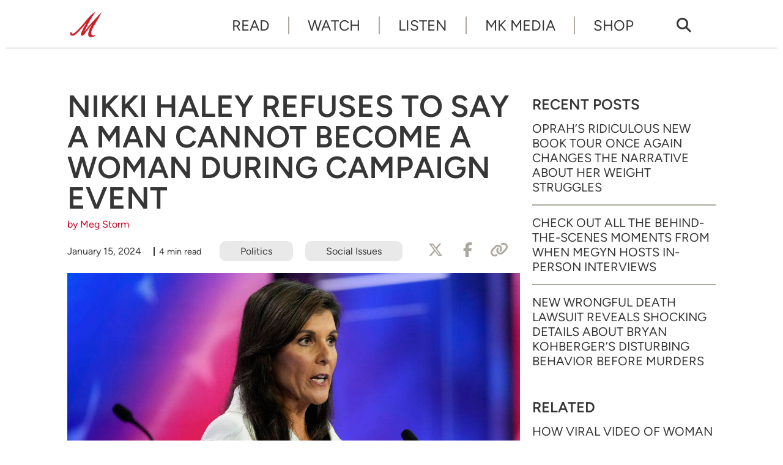

--- FILE ---
content_type: text/html; charset=UTF-8
request_url: https://www.megynkelly.com/2024/01/15/nikki-haley-can-a-man-become-a-woman-iowa/
body_size: 10781
content:
<!doctype html>
<html lang="en-US" prefix="og: http://ogp.me/ns# fb: http://ogp.me/ns/fb# article: http://ogp.me/ns/article#" class="no-js">
<head>
<meta charset="UTF-8">
<meta name="viewport" content="width=device-width, initial-scale=1">
<link rel="profile" href="http://gmpg.org/xfn/11">
<script>(function(html){html.className = html.className.replace(/\bno-js\b/,'js')})(document.documentElement);</script>
<title>Nikki Haley Refuses to Say a Man Cannot Become a Woman During Campaign Event &#8211; Megyn Kelly</title>
<meta name='robots' content='max-image-preview:large' />
	<style>img:is([sizes="auto" i], [sizes^="auto," i]) { contain-intrinsic-size: 3000px 1500px }</style>
	<meta name="description" content="Former U.N. Ambassador Nikki Haley dodged a question from an Iowa voter about whether or not men can become women.">
<link rel='dns-prefetch' href='//www.googletagmanager.com' />
<link rel='dns-prefetch' href='//mk-a1.freetls.fastly.net' />
<link rel="alternate" type="application/rss+xml" title="Megyn Kelly &raquo; Feed" href="https://www.megynkelly.com/feed/" />
<script>var _sf_startpt=(new Date()).getTime()</script>
<meta property="og:description" content="Former U.N. Ambassador Nikki Haley dodged a question from an Iowa voter about whether or not men can become women. " />
<meta property="og:image" content="https://mk-a1.freetls.fastly.net/uploads/2023/11/11923_NikkiHaley-1-600x315.jpg" />
<meta property="og:image:width" content="600" />
<meta property="og:image:height" content="315" />
<meta property="og:site_name" content="Megyn Kelly" />
<meta property="og:title" content="Nikki Haley Refuses to Say a Man Cannot Become a Woman During Campaign Event" />
<meta property="og:type" content="article" />
<meta property="og:url" content="https://www.megynkelly.com/2024/01/15/nikki-haley-can-a-man-become-a-woman-iowa/" />
<meta property="article:publisher" content="https://www.facebook.com/MegynKelly/" />
<meta property="article:published_time" content="2024-01-15T07:55:47-05:00" />
<meta property="article:modified_time" content="2024-01-16T12:31:34-05:00" />
<meta property="article:tag" content="2024 Election" />
<meta property="article:tag" content="Culture Wars" />
<meta property="article:tag" content="Donald Trump" />
<meta property="article:tag" content="Exclusive" />
<meta property="article:tag" content="Nikki Haley" />
<meta property="article:tag" content="Parenting" />
<meta property="article:tag" content="Republican Party" />
<meta property="article:tag" content="Ron DeSantis" />
<meta property="article:tag" content="Transgender" />
<meta property="article:tag" content="Wokeness" />
<meta property="article:tag" content="Women&#039;s Rights" />
<meta property="fb:pages" content="100044157727891" />
<meta name="twitter:card" content="summary_large_image" />
<meta name="twitter:description" content="Former U.N. Ambassador Nikki Haley dodged a question from an Iowa voter about whether or not men can become women. " />
<meta name="twitter:image" content="https://mk-a1.freetls.fastly.net/uploads/2023/11/11923_NikkiHaley-1-600x315.jpg" />
<meta name="twitter:site" content="@megynkelly" />
<meta name="twitter:title" content="Nikki Haley Refuses to Say a Man Cannot Become a Woman During Campaign Event" />
<link rel='stylesheet' id='mk-style-css' href='https://www.megynkelly.com/wp-content/themes/mk/build/css/style-0.0.6.min.css' type='text/css' media='screen' />
<style id='global-styles-inline-css' type='text/css'>
:root{--wp--preset--aspect-ratio--square: 1;--wp--preset--aspect-ratio--4-3: 4/3;--wp--preset--aspect-ratio--3-4: 3/4;--wp--preset--aspect-ratio--3-2: 3/2;--wp--preset--aspect-ratio--2-3: 2/3;--wp--preset--aspect-ratio--16-9: 16/9;--wp--preset--aspect-ratio--9-16: 9/16;--wp--preset--color--black: #000000;--wp--preset--color--cyan-bluish-gray: #abb8c3;--wp--preset--color--white: #ffffff;--wp--preset--color--pale-pink: #f78da7;--wp--preset--color--vivid-red: #cf2e2e;--wp--preset--color--luminous-vivid-orange: #ff6900;--wp--preset--color--luminous-vivid-amber: #fcb900;--wp--preset--color--light-green-cyan: #7bdcb5;--wp--preset--color--vivid-green-cyan: #00d084;--wp--preset--color--pale-cyan-blue: #8ed1fc;--wp--preset--color--vivid-cyan-blue: #0693e3;--wp--preset--color--vivid-purple: #9b51e0;--wp--preset--gradient--vivid-cyan-blue-to-vivid-purple: linear-gradient(135deg,rgba(6,147,227,1) 0%,rgb(155,81,224) 100%);--wp--preset--gradient--light-green-cyan-to-vivid-green-cyan: linear-gradient(135deg,rgb(122,220,180) 0%,rgb(0,208,130) 100%);--wp--preset--gradient--luminous-vivid-amber-to-luminous-vivid-orange: linear-gradient(135deg,rgba(252,185,0,1) 0%,rgba(255,105,0,1) 100%);--wp--preset--gradient--luminous-vivid-orange-to-vivid-red: linear-gradient(135deg,rgba(255,105,0,1) 0%,rgb(207,46,46) 100%);--wp--preset--gradient--very-light-gray-to-cyan-bluish-gray: linear-gradient(135deg,rgb(238,238,238) 0%,rgb(169,184,195) 100%);--wp--preset--gradient--cool-to-warm-spectrum: linear-gradient(135deg,rgb(74,234,220) 0%,rgb(151,120,209) 20%,rgb(207,42,186) 40%,rgb(238,44,130) 60%,rgb(251,105,98) 80%,rgb(254,248,76) 100%);--wp--preset--gradient--blush-light-purple: linear-gradient(135deg,rgb(255,206,236) 0%,rgb(152,150,240) 100%);--wp--preset--gradient--blush-bordeaux: linear-gradient(135deg,rgb(254,205,165) 0%,rgb(254,45,45) 50%,rgb(107,0,62) 100%);--wp--preset--gradient--luminous-dusk: linear-gradient(135deg,rgb(255,203,112) 0%,rgb(199,81,192) 50%,rgb(65,88,208) 100%);--wp--preset--gradient--pale-ocean: linear-gradient(135deg,rgb(255,245,203) 0%,rgb(182,227,212) 50%,rgb(51,167,181) 100%);--wp--preset--gradient--electric-grass: linear-gradient(135deg,rgb(202,248,128) 0%,rgb(113,206,126) 100%);--wp--preset--gradient--midnight: linear-gradient(135deg,rgb(2,3,129) 0%,rgb(40,116,252) 100%);--wp--preset--font-size--small: 13px;--wp--preset--font-size--medium: 20px;--wp--preset--font-size--large: 36px;--wp--preset--font-size--x-large: 42px;--wp--preset--spacing--20: 0.44rem;--wp--preset--spacing--30: 0.67rem;--wp--preset--spacing--40: 1rem;--wp--preset--spacing--50: 1.5rem;--wp--preset--spacing--60: 2.25rem;--wp--preset--spacing--70: 3.38rem;--wp--preset--spacing--80: 5.06rem;--wp--preset--shadow--natural: 6px 6px 9px rgba(0, 0, 0, 0.2);--wp--preset--shadow--deep: 12px 12px 50px rgba(0, 0, 0, 0.4);--wp--preset--shadow--sharp: 6px 6px 0px rgba(0, 0, 0, 0.2);--wp--preset--shadow--outlined: 6px 6px 0px -3px rgba(255, 255, 255, 1), 6px 6px rgba(0, 0, 0, 1);--wp--preset--shadow--crisp: 6px 6px 0px rgba(0, 0, 0, 1);}:where(.is-layout-flex){gap: 0.5em;}:where(.is-layout-grid){gap: 0.5em;}body .is-layout-flex{display: flex;}.is-layout-flex{flex-wrap: wrap;align-items: center;}.is-layout-flex > :is(*, div){margin: 0;}body .is-layout-grid{display: grid;}.is-layout-grid > :is(*, div){margin: 0;}:where(.wp-block-columns.is-layout-flex){gap: 2em;}:where(.wp-block-columns.is-layout-grid){gap: 2em;}:where(.wp-block-post-template.is-layout-flex){gap: 1.25em;}:where(.wp-block-post-template.is-layout-grid){gap: 1.25em;}.has-black-color{color: var(--wp--preset--color--black) !important;}.has-cyan-bluish-gray-color{color: var(--wp--preset--color--cyan-bluish-gray) !important;}.has-white-color{color: var(--wp--preset--color--white) !important;}.has-pale-pink-color{color: var(--wp--preset--color--pale-pink) !important;}.has-vivid-red-color{color: var(--wp--preset--color--vivid-red) !important;}.has-luminous-vivid-orange-color{color: var(--wp--preset--color--luminous-vivid-orange) !important;}.has-luminous-vivid-amber-color{color: var(--wp--preset--color--luminous-vivid-amber) !important;}.has-light-green-cyan-color{color: var(--wp--preset--color--light-green-cyan) !important;}.has-vivid-green-cyan-color{color: var(--wp--preset--color--vivid-green-cyan) !important;}.has-pale-cyan-blue-color{color: var(--wp--preset--color--pale-cyan-blue) !important;}.has-vivid-cyan-blue-color{color: var(--wp--preset--color--vivid-cyan-blue) !important;}.has-vivid-purple-color{color: var(--wp--preset--color--vivid-purple) !important;}.has-black-background-color{background-color: var(--wp--preset--color--black) !important;}.has-cyan-bluish-gray-background-color{background-color: var(--wp--preset--color--cyan-bluish-gray) !important;}.has-white-background-color{background-color: var(--wp--preset--color--white) !important;}.has-pale-pink-background-color{background-color: var(--wp--preset--color--pale-pink) !important;}.has-vivid-red-background-color{background-color: var(--wp--preset--color--vivid-red) !important;}.has-luminous-vivid-orange-background-color{background-color: var(--wp--preset--color--luminous-vivid-orange) !important;}.has-luminous-vivid-amber-background-color{background-color: var(--wp--preset--color--luminous-vivid-amber) !important;}.has-light-green-cyan-background-color{background-color: var(--wp--preset--color--light-green-cyan) !important;}.has-vivid-green-cyan-background-color{background-color: var(--wp--preset--color--vivid-green-cyan) !important;}.has-pale-cyan-blue-background-color{background-color: var(--wp--preset--color--pale-cyan-blue) !important;}.has-vivid-cyan-blue-background-color{background-color: var(--wp--preset--color--vivid-cyan-blue) !important;}.has-vivid-purple-background-color{background-color: var(--wp--preset--color--vivid-purple) !important;}.has-black-border-color{border-color: var(--wp--preset--color--black) !important;}.has-cyan-bluish-gray-border-color{border-color: var(--wp--preset--color--cyan-bluish-gray) !important;}.has-white-border-color{border-color: var(--wp--preset--color--white) !important;}.has-pale-pink-border-color{border-color: var(--wp--preset--color--pale-pink) !important;}.has-vivid-red-border-color{border-color: var(--wp--preset--color--vivid-red) !important;}.has-luminous-vivid-orange-border-color{border-color: var(--wp--preset--color--luminous-vivid-orange) !important;}.has-luminous-vivid-amber-border-color{border-color: var(--wp--preset--color--luminous-vivid-amber) !important;}.has-light-green-cyan-border-color{border-color: var(--wp--preset--color--light-green-cyan) !important;}.has-vivid-green-cyan-border-color{border-color: var(--wp--preset--color--vivid-green-cyan) !important;}.has-pale-cyan-blue-border-color{border-color: var(--wp--preset--color--pale-cyan-blue) !important;}.has-vivid-cyan-blue-border-color{border-color: var(--wp--preset--color--vivid-cyan-blue) !important;}.has-vivid-purple-border-color{border-color: var(--wp--preset--color--vivid-purple) !important;}.has-vivid-cyan-blue-to-vivid-purple-gradient-background{background: var(--wp--preset--gradient--vivid-cyan-blue-to-vivid-purple) !important;}.has-light-green-cyan-to-vivid-green-cyan-gradient-background{background: var(--wp--preset--gradient--light-green-cyan-to-vivid-green-cyan) !important;}.has-luminous-vivid-amber-to-luminous-vivid-orange-gradient-background{background: var(--wp--preset--gradient--luminous-vivid-amber-to-luminous-vivid-orange) !important;}.has-luminous-vivid-orange-to-vivid-red-gradient-background{background: var(--wp--preset--gradient--luminous-vivid-orange-to-vivid-red) !important;}.has-very-light-gray-to-cyan-bluish-gray-gradient-background{background: var(--wp--preset--gradient--very-light-gray-to-cyan-bluish-gray) !important;}.has-cool-to-warm-spectrum-gradient-background{background: var(--wp--preset--gradient--cool-to-warm-spectrum) !important;}.has-blush-light-purple-gradient-background{background: var(--wp--preset--gradient--blush-light-purple) !important;}.has-blush-bordeaux-gradient-background{background: var(--wp--preset--gradient--blush-bordeaux) !important;}.has-luminous-dusk-gradient-background{background: var(--wp--preset--gradient--luminous-dusk) !important;}.has-pale-ocean-gradient-background{background: var(--wp--preset--gradient--pale-ocean) !important;}.has-electric-grass-gradient-background{background: var(--wp--preset--gradient--electric-grass) !important;}.has-midnight-gradient-background{background: var(--wp--preset--gradient--midnight) !important;}.has-small-font-size{font-size: var(--wp--preset--font-size--small) !important;}.has-medium-font-size{font-size: var(--wp--preset--font-size--medium) !important;}.has-large-font-size{font-size: var(--wp--preset--font-size--large) !important;}.has-x-large-font-size{font-size: var(--wp--preset--font-size--x-large) !important;}
:where(.wp-block-post-template.is-layout-flex){gap: 1.25em;}:where(.wp-block-post-template.is-layout-grid){gap: 1.25em;}
:where(.wp-block-columns.is-layout-flex){gap: 2em;}:where(.wp-block-columns.is-layout-grid){gap: 2em;}
:root :where(.wp-block-pullquote){font-size: 1.5em;line-height: 1.6;}
</style>
<script async type="text/javascript" src="https://www.googletagmanager.com/gtag/js?id=G-VHMJ4FVYC0" id="gtag-js"></script>
<script async type="text/javascript" id="gtag-js-after">
/* <![CDATA[ */
  window.dataLayer = window.dataLayer || [];
  function gtag(){dataLayer.push(arguments);}
  gtag('js', new Date());
  gtag('config', "G-VHMJ4FVYC0");
/* ]]> */
</script>
<link rel="https://api.w.org/" href="https://www.megynkelly.com/wp-json/" /><link rel="alternate" title="JSON" type="application/json" href="https://www.megynkelly.com/wp-json/wp/v2/posts/6513" /><link rel="canonical" href="https://www.megynkelly.com/2024/01/15/nikki-haley-can-a-man-become-a-woman-iowa/" />
<link rel="alternate" title="oEmbed (JSON)" type="application/json+oembed" href="https://www.megynkelly.com/wp-json/oembed/1.0/embed?url=https%3A%2F%2Fwww.megynkelly.com%2F2024%2F01%2F15%2Fnikki-haley-can-a-man-become-a-woman-iowa%2F" />
<link rel="alternate" title="oEmbed (XML)" type="text/xml+oembed" href="https://www.megynkelly.com/wp-json/oembed/1.0/embed?url=https%3A%2F%2Fwww.megynkelly.com%2F2024%2F01%2F15%2Fnikki-haley-can-a-man-become-a-woman-iowa%2F&#038;format=xml" />
<link rel="icon" href="/favicon.ico">
<link rel="apple-touch-icon" sizes="180x180" href="https://mk-a1.freetls.fastly.net/static/images/favicon/apple-touch-icon.png">
<link rel="icon" type="image/png" sizes="32x32" href="https://mk-a1.freetls.fastly.net/static/images/favicon/favicon-32x32.png">
<link rel="icon" type="image/png" sizes="16x16" href="https://mk-a1.freetls.fastly.net/static/images/favicon/favicon-16x16.png">
<link rel="manifest" href="https://mk-a1.freetls.fastly.net/static/images/favicon/site.webmanifest">
		<style type="text/css" id="wp-custom-css">
			.page-id-13505 #widget-newsletter-3 {
	display: none;
}

figure.wp-block-table.mk-live table td, figure.wp-block-table.mk-live table th {
    border-left: none;
    border-right: none;
    border-bottom-color: #e9e9e9;
    border-top-color: #e9e9e9;
}

figure.wp-block-table.mk-live {
  margin: 2em 0 4em;
}

figure.wp-block-table.mk-live table {
  border-top: none;
}

.wp-block-table thead {
    border-bottom: 2px solid #e9e9e9;
    border-top: none;
}

thead tr, thead tr th {
    border-bottom: none;
}

figure.wp-block-table.mk-live table td, figure.wp-block-table.mk-live table th {
    border-left: none;
    border-right: none;
    border-bottom-color: #e9e9e9;
    border-top-color: #e9e9e9;
}

.wp-block-table th {
    border-top: none;
}

figure.wp-block-table.mk-live table td {
    vertical-align: middle;
    padding-top: 1.5em;
    padding-bottom: 1.5em;
}

figure.wp-block-table.mk-live .button {
    background-color: #c10021;
    color: white;
    margin-top: 0;
    margin-bottom: 0;
}
.page-id-19432 .entry-title {
	display: none;
}
.page-id-19432 .entry-content .mk-live td {
line-height: 1.5;
}

.page-id-19432 .entry-content .mk-live td strong {
font-size: 18px;
line-height: normal;
}
.page-id-19432 .entry-content .mk-live td a {
    color: #c10021;
    text-decoration: underline;
}		</style>
		</head>
<body class="post-template-default single single-post postid-6513 single-format-standard wp-embed-responsive">
<div id="mobile-menu" class="slideout-menu">
<header>
  <img class="logo" width="234" height="90" alt="Megyn Kelly" src="https://mk-a1.freetls.fastly.net/static/images/mk-logo-v2.svg">
  <a class="top-nav-toggle" rel="nofollow"><i class="fa-lg fa-window-close far"></i></a>
</header>
<div class="nav-mobile-body">
  <nav id="nav-menu-top-mobile" class="menu-top-menu-container"><ul id="menu-top-nav" class="menu"><li id="menu-item-1380" class="menu-item menu-item-type-custom menu-item-object-custom menu-item-1380"><a href="/read/">Read</a></li>
<li id="menu-item-359" class="menu-item menu-item-type-post_type_archive menu-item-object-video menu-item-359"><a href="https://www.megynkelly.com/watch/">Watch</a></li>
<li id="menu-item-23366" class="menu-item menu-item-type-post_type menu-item-object-page menu-item-23366"><a href="https://www.megynkelly.com/listen/">Listen</a></li>
<li id="menu-item-17130" class="menu-item menu-item-type-post_type menu-item-object-page menu-item-17130"><a href="https://www.megynkelly.com/mk-media/">MK Media</a></li>
<li id="menu-item-22646" class="menu-item menu-item-type-post_type menu-item-object-page menu-item-22646"><a target="_blank" href="http://shopmegynkelly.com/#new_tab">Shop</a></li>
</ul></nav>
  <div class="search-form-mobile search-container">
    <form role="search" method="get" class="search-form" action="https://www.megynkelly.com/">
  <label>
    <span class="screen-reader-text">Search for:</span>
      <input type="search" class="search-field" placeholder="Search &hellip;" value="" name="s" />
  </label>
  <button type="submit" class="search-submit" tite="Search" value="Search"><i></i></button>
</form>
  </div>
  <nav class="menu-mobile-footer-container menu-mobile-footer"><ul id="menu-footer-nav" class="menu"><li id="menu-item-13" class="menu-item menu-item-type-post_type menu-item-object-page menu-item-13"><a href="https://www.megynkelly.com/about/">About</a></li>
<li id="menu-item-22648" class="menu-item menu-item-type-post_type menu-item-object-page menu-item-22648"><a href="https://www.megynkelly.com/subscribe/">Subscribe</a></li>
<li id="menu-item-56" class="menu-item menu-item-type-post_type menu-item-object-page menu-item-privacy-policy menu-item-56"><a rel="privacy-policy" href="https://www.megynkelly.com/privacy-policy/" title="Privacy Policy">Privacy</a></li>
<li id="menu-item-1804" class="menu-item menu-item-type-post_type menu-item-object-page menu-item-1804"><a href="https://www.megynkelly.com/terms-of-service/" title="Terms of Service">Terms</a></li>
</ul></nav>
</div>
<footer>
<nav class="menu-footer-container menu-footer-social"><ul id="menu-social" class="menu"><li id="menu-item-15" class="menu-item menu-item-type-custom menu-item-object-custom menu-item-15"><a target="_blank" href="https://www.youtube.com/c/MegynKelly"><i class="fab fa-youtube"></i></a></li>
<li id="menu-item-364" class="menu-item menu-item-type-custom menu-item-object-custom menu-item-364"><a target="_blank" href="https://rumble.com/c/MegynKelly"><i class="ico ico-rumble"></i></a></li>
<li id="menu-item-17" class="menu-item menu-item-type-custom menu-item-object-custom menu-item-17"><a target="_blank" href="https://x.com/megynkelly"><i class="fa-brands fa-x-twitter"></i></a></li>
<li id="menu-item-16" class="menu-item menu-item-type-custom menu-item-object-custom menu-item-16"><a target="_blank" href="https://www.instagram.com/megynkelly"><i class="fab fa-instagram"></i></a></li>
<li id="menu-item-74" class="menu-item menu-item-type-custom menu-item-object-custom menu-item-74"><a target="_blank" href="https://www.facebook.com/MegynKelly/"><i class="fab fa-facebook-f"></i></a></li>
<li id="menu-item-14" class="menu-item menu-item-type-custom menu-item-object-custom menu-item-14"><a target="_blank" href="https://www.tiktok.com/@megynkellyshow/"><i class="fab fa-tiktok"></i></a></li>
</ul></nav>
</footer>
</div>
<div id="body-panel">
  <!-- sidebar-site-header -->
  <div class="grid">
    <!-- sidebar-page-header -->
    <div class="top-nav"><!-- nav -->
  <a href="https://www.megynkelly.com/" class="home-link" rel="home">
    <img class="logo" width="60" height="60" alt="Megyn Kelly" src="https://mk-a1.freetls.fastly.net/static/images/m-logo-red.svg"></a>

  <nav class="menu-top-menu-container top-nav-full"><ul id="menu-top-nav-1" class="menu"><li class="menu-item menu-item-type-custom menu-item-object-custom menu-item-1380"><a href="/read/">Read</a></li>
<li class="menu-item menu-item-type-post_type_archive menu-item-object-video menu-item-359"><a href="https://www.megynkelly.com/watch/">Watch</a></li>
<li class="menu-item menu-item-type-post_type menu-item-object-page menu-item-23366"><a href="https://www.megynkelly.com/listen/">Listen</a></li>
<li class="menu-item menu-item-type-post_type menu-item-object-page menu-item-17130"><a href="https://www.megynkelly.com/mk-media/">MK Media</a></li>
<li class="menu-item menu-item-type-post_type menu-item-object-page menu-item-22646"><a target="_blank" href="http://shopmegynkelly.com/#new_tab">Shop</a></li>
</ul></nav>  <nav class="search-icon top-nav-full"><a href="/?s"><i class="fas fa-search"></i></a></nav>

  <nav class="menu-social-container top-nav-full"><ul id="menu-social-1" class="menu"><li class="menu-item menu-item-type-custom menu-item-object-custom menu-item-15"><a target="_blank" href="https://www.youtube.com/c/MegynKelly"><i class="fab fa-youtube"></i></a></li>
<li class="menu-item menu-item-type-custom menu-item-object-custom menu-item-364"><a target="_blank" href="https://rumble.com/c/MegynKelly"><i class="ico ico-rumble"></i></a></li>
<li class="menu-item menu-item-type-custom menu-item-object-custom menu-item-17"><a target="_blank" href="https://x.com/megynkelly"><i class="fa-brands fa-x-twitter"></i></a></li>
<li class="menu-item menu-item-type-custom menu-item-object-custom menu-item-16"><a target="_blank" href="https://www.instagram.com/megynkelly"><i class="fab fa-instagram"></i></a></li>
<li class="menu-item menu-item-type-custom menu-item-object-custom menu-item-74"><a target="_blank" href="https://www.facebook.com/MegynKelly/"><i class="fab fa-facebook-f"></i></a></li>
<li class="menu-item menu-item-type-custom menu-item-object-custom menu-item-14"><a target="_blank" href="https://www.tiktok.com/@megynkellyshow/"><i class="fab fa-tiktok"></i></a></li>
</ul></nav>  <a class="top-nav-toggle visible-mobile" rel="nofollow"><i class="fas fa-bars"></i></a>
</div>
<!-- index -->
<main class="content-main">
<!-- sidebar-above-content -->
<!-- content -->
<article id="post-6513" class="post-6513 post type-post status-publish format-standard has-post-thumbnail hentry category-politics category-social-issues tag-2024-election tag-culture-wars tag-donald-trump tag-exclusive tag-nikki-haley tag-parenting tag-republican-party tag-ron-desantis tag-transgender tag-wokeness tag-womens-rights">
	<header class="entry-header clearfix">
		<h1 class="entry-title">Nikki Haley Refuses to Say a Man Cannot Become a Woman During Campaign Event</h1><div class="post-meta"><div class="author"><a href="https://www.megynkelly.com/author/mstorm/" rel="author">by Meg Storm</a></div><div class="post-meta-wrap"><time class="date" datetime="2024-01-15T07:55:47-0500" title="January 15, 2024">January 15, 2024</time><span class="read-time">4 min read</span><div class="post-meta-tags"><a href="https://www.megynkelly.com/category/politics/" rel="tag">Politics</a><a href="https://www.megynkelly.com/category/social-issues/" rel="tag">Social Issues</a></div>
	<div class="social-buttons">
		<a href="#" class="btn__twitterx click_twitter btn" aria-label="Share to X"><i class="fa-brands fa-x-twitter"></i><span>Tweet</span></a>
		<a href="#" class="btn__fb click_facebook btn" aria-label="Share to Facebook"><i class="fab fa-facebook-f"></i><span>Share</span></a>
		<a href="#" class="btn__email click_link btn" aria-label="Copy Link"><i class="fas fa-link"></i><span>Copy Link</span></a>
	</div>
</div></div>

	</header><!-- .entry-header -->

	<figure class="post-thumbnail">
		<i class="overlay"></i>
		<img width="960" height="683" src="https://mk-a1.freetls.fastly.net/uploads/2023/11/11923_NikkiHaley-1-960x683.jpg" class="attachment-large_2x size-large_2x wp-post-image" alt="" decoding="async" fetchpriority="high" loading="lazy" />		<figcaption class="wp-element-caption">AP Photo/Rebecca Blackwell</figcaption>
	</figure><!-- .post-thumbnail -->
	<div class="entry-content">
<!-- sidebar-above-post -->

<p><em>Updated January 15, 2024 at 4:00pm ET</em></p>



<p>The Iowa Caucus is just hours away and social issues seem to be top of mind for at least some voters in the Hawkeye State.&nbsp;</p>



<p>Extreme weather conditions in Iowa limited the 2024 GOP hopefuls to mostly virtual events over the weekend, and former U.N. Ambassador Nikki Haley turned a previously scheduled in-person campaign stop in Dubuque into a tele-town hall on Sunday.&nbsp;</p>



<p>According to a recording of the call, Haley was asked by a voter whether a man can become a woman and she failed to provide a yes or no answer.</p>



<figure class="wp-block-embed is-type-video is-provider-youtube wp-block-embed-youtube wp-embed-aspect-16-9 wp-has-aspect-ratio"><div class="wp-block-embed__wrapper">
<iframe title="Nikki Haley Dodges Answering &quot;Can a Man Become a Woman&quot; Question, with Dave Rubin and Megyn Kelly" width="500" height="281" src="https://www.youtube.com/embed/LvcvwjTm2zM?feature=oembed" frameborder="0" allow="accelerometer; autoplay; clipboard-write; encrypted-media; gyroscope; picture-in-picture; web-share" referrerpolicy="strict-origin-when-cross-origin" allowfullscreen></iframe>
</div></figure>



<h2 class="wp-block-heading"><strong>&#8216;Can a Man Become a Woman?&#8217;</strong></h2>



<p>Haley was asked a very direct question by a caller who identified himself as &#8220;John&#8221; about men becoming women. She did not, however, offer a direct answer. Instead, Haley said&nbsp;people over the age of 18 &#8220;can live any way they want.&#8221;</p>



<p>Below is the audio recording obtained by <em>The Megyn Kelly Show</em>:</p>



<figure class="wp-block-audio"><audio controls src="https://mk-a1.freetls.fastly.net/uploads/2024/01/Nikki-Haley-teletownhall-Can-a-man-become-a-woman.mp3"></audio></figure>



<blockquote class="wp-block-quote is-layout-flow wp-block-quote-is-layout-flow">
<p>HOST: And with that, let&#8217;s go to our last question, John. John, you&#8217;re live from Dubuque.</p>



<p>JOHN: Hi, Ambassador.</p>



<p>HALEY: Hi, John.</p>



<p>JOHN: A lot of the stuff that Trump does, you know, and says, really bothers me, and I&#8217;m concerned about it. You know, one thing I saw him do was, he said that, uh, he had trouble answering the question, could a man become a woman? And I&#8217;m just wondering what, what your response to that question is?</p>



<p>HALEY: Yeah, I mean, I think first of all, let&#8217;s look at the facts. Again, I&#8217;m sorry that we didn&#8217;t make it to Dubuque, and, and I hate that we&#8217;re not there but I appreciate you coming on here.&nbsp;</p>



<p>Look, I mean, I have said, I want to start with Trump and then get to the question. You know, this is a hard truth on my part. I believe Trump was the right president at the right time. I agree with a lot of his policies. But rightly or wrongly, chaos follows him. And everybody on this call knows that. And we can&#8217;t be a country in disarray and a world on fire and go through four more years of chaos. We won&#8217;t survive it. And I think a lot of that is how he communicates and what happens. It just sets us all in disarray, and we can&#8217;t afford a President Kamala Harris.</p>



<p>Now, can a man become a woman. There&#8217;s been a lot that&#8217;s been talked about when it comes to all of these roles and all of these issues. I strongly believe that we should not allow any gender change surgeries to anyone before the age of 18. Period. We&#8211; kids now can&#8217;t get a tattoo until they&#8217;re 18. We shouldn&#8217;t have them permanently change their body until they&#8217;re 18. And that includes puberty blockers, that includes any sort of hormones that would do that.&nbsp;</p>



<p>After the age of 18, we want to make sure people can live any way they want to live. I don&#8217;t think government needs to be in control of anybody&#8217;s life. You go live the way you want to live, you should be free to live the way you want to live, and every&#8211; government and everybody else should stay out of your way.&nbsp;</p>



<p>But prior to 18, it is an important time, especially when you&#8217;re going through your teenage years that can be confusing. I don&#8217;t think we should ever in any way have any sort of permanent changes. But after 18, I&#8217;m not going to say anything. I think that, you know, you always have to believe in freedom and allowing people to live the life the way they want to live, and if that&#8217;s how they choose then, you know, I don&#8217;t think government should have any say in that.&nbsp;</p>



<p>Thank you for that question.</p>
</blockquote>



<p>At no point did Haley actually address the question of biological males ‘transitioning’ to female and, presumably, the other queries that arise from that, including trans athletes&#8217; competition in women’s sports, the use of women’s locker rooms, etc.</p>



<h2 class="wp-block-heading"><strong>Where the Candidates Stand</strong></h2>



<p>The former South Carolina governor is not the first 2024 Republican candidate to make headlines for their position on this topic. Back in September, Megyn <a rel="noreferrer noopener" href="https://www.megynkelly.com/2023/09/14/donald-trump-explains-his-current-stance-on-trans-people-in-womens-space-and-gender-affirming-care/" target="_blank">sought clarity</a> from former President Donald Trump on where he stands on biological men in women’s spaces and how he feels about gender reassignment hormones and surgeries for minors.&nbsp;</p>



<figure class="wp-block-embed is-type-video is-provider-youtube wp-block-embed-youtube wp-embed-aspect-16-9 wp-has-aspect-ratio"><div class="wp-block-embed__wrapper">
<iframe title="Former President Trump on Caitlyn Jenner, Trans Rights, and if He&#039;d Ban Children&#039;s Puberty Blockers" width="500" height="281" src="https://www.youtube.com/embed/2psE5W-7iWY?feature=oembed" frameborder="0" allow="accelerometer; autoplay; clipboard-write; encrypted-media; gyroscope; picture-in-picture; web-share" referrerpolicy="strict-origin-when-cross-origin" allowfullscreen></iframe>
</div></figure>



<p>She also asked him directly: “Can a man become a woman?”</p>



<p>After a pause and chuckle, Trump offered this: “In my opinion, you have a man, you have a woman. I think part of it is birth. Can the man give birth? No, although they’ll come up with some answer to that also someday. I heard just the other day, they have a way that now the man can give birth. No, I would say, I’ll continue my stance on that.”</p>



<p>Florida Gov. Ron DeSantis was asked the <a rel="noreferrer noopener" href="https://youtu.be/XwR1bJ9KMKA?si=03So7nUROJNKRzIa&amp;t=1427" target="_blank">same question</a> by Glenn Beck during a September sit down. &#8220;No, how ridiculous that we&#8217;re even asking that question,” he responded. “And you know, sometimes people will knock me because they&#8217;ll say that he&#8217;s talking about woke and you shouldn&#8217;t worry about&#8211; like, like people say, &#8216;Who cares about it, right?&#8217; Look, society needs to be grounded in truth and if you&#8217;re telling me a man can get pregnant and you&#8217;re telling me a man can become a woman, that is not true and I&#8217;m not going to accept that as true. I&#8217;m not going to be complicit in a lie.”</p>



<h2 class="wp-block-heading"><strong>&#8216;Wrong Answer&#8217;</strong></h2>



<p>No matter the political motivations, Megyn said Haley&#8217;s response was simply the &#8220;wrong answer&#8221; to the &#8220;most basic&#8221; question. &#8220;She was asked the most basic question – is the sky blue, is the grass green, does the alphabet start with &#8216;A&#8217; – and failed the test. I&#8217;m sorry, she screwed it up,&#8221; Megyn said. &#8220;She completely dodged and wouldn&#8217;t give a straight answer.&#8221;</p>



<p>Ultimately, she thinks she knows what was to blame. &#8220;Nikki Haley knows very well what the answer to that is, but it was a pander to the radical, activist rabid trans representatives,&#8221; Megyn concluded. &#8220;She can reverse it – I am very open minded to having her reverse it. Until then, thumbs down.&#8221;</p>



<p><strong>You can check out Megyn’s full analysis by tuning in to episode 702 on <a href="https://www.youtube.com/watch?v=dHQHmSHVTQ0" target="_blank" rel="noreferrer noopener">YouTube</a>, </strong><a rel="noreferrer noopener" href="https://podcasts.apple.com/us/podcast/trump-vs-vivek-and-desantis-vs-haley-for-2nd-on-iowa/id1532976305?i=1000641758721" target="_blank"><strong>Apple Podcasts</strong></a><strong>, or wherever you like to listen. And don’t forget that you can catch <em>The Megyn Kelly Show </em>live on </strong><a rel="noreferrer noopener" href="http://siriusxm.us/TheMegynKellyShow" target="_blank"><strong>SiriusXM’s Triumph</strong></a><strong> (channel 111) weekdays from 12pm to 2pm ET.</strong></p>
<!-- sidebar-below-post -->
<div class="below-post widget-area content-default">
<section id="widget-newsletter-3" class="widget widget-newsletter"><h2 class="widget-title sidebar-title">Sign Up For Megyn&#8217;s American News Minute</h2><!-- template-parts/newsletter -->

<div class="newsletter-logo">
</div>

<div class="newsletter-signup">
	<div class="newsletter-box">
		<div class="newsletter-head">
			<figure class="newsletter-box-img"></figure>
			<p>Get all the news you need in 60 seconds or less with the American News Minute. The free weekly email delivers the top stories and must-see moments from the Megyn Kelly Show straight to your inbox every Friday.</p>
		</div>
		<div class="newsletter-form">
			<!-- Begin Mailchimp Signup Form -->
<div id="mc_embed_signup-628371">
    <form action="https://devilmaycaremedia.us2.list-manage.com/subscribe/post?u=bee7c6addb7d40afe8de82a64&amp;id=42f42f117a&amp;f_id=008055e0f0" method="post" id="mc-embedded-subscribe-form-628371" name="mc-embedded-subscribe-form-628371" class="validate" target="_self">
        <div id="mc_embed_signup_scroll-628371">
            <div class="indicates-required screen-reader-text"><span class="asterisk">*</span> indicates required</div>
            <div class="mc-field-group">
                <label for="mce-EMAIL" class="screen-reader-text">Email Address</label>
                <input type="email" value="" name="EMAIL" class="required email" id="mce-EMAIL-628371" required placeholder="Enter Email Address">
                <input type="submit" value="Subscribe" name="subscribe" id="mc-embedded-subscribe-628371" class="button">
            </div>
            <div id="mce-responses-628371" class="clear">
                <div class="response" id="mce-error-response-628371" style="display:none"></div>
                <div class="response" id="mce-success-response-628371" style="display:none"></div>
            </div> <!-- real people should not fill this in and expect good things - do not remove this or risk form bot signups-->
            <div style="position: absolute; left: -5000px;" aria-hidden="true"><input type="text" name="b_bee7c6addb7d40afe8de82a64_42f42f117a" tabindex="-1" value=""></div>
        </div>
    </form>
</div>
<!--End mc_embed_signup-->		</div>
	</div>	
</div></section></div>
	</div><!-- .entry-content -->
</article><!-- sidebar-below-content -->
</main><!-- .content-main -->

<aside id="sidebar-default" class="sidebar-default widget-area content-aside">
    
		<section id="recent-posts-5" class="widget widget_recent_entries">
		<h2 class="widget-title sidebar-title">Recent Posts</h2>
		<ul>
											<li>
					<a href="https://www.megynkelly.com/2026/01/16/megyn-kelly-slams-oprah-winfrey-weight-loss-book-tour/">Oprah&#8217;s Ridiculous New Book Tour Once Again Changes the Narrative About Her Weight Struggles</a>
									</li>
											<li>
					<a href="https://www.megynkelly.com/2026/01/16/megyn-kelly-show-behind-the-scenes-photos-with-guests/">Check Out All the Behind-the-Scenes Moments from When Megyn Hosts In-Person Interviews</a>
									</li>
											<li>
					<a href="https://www.megynkelly.com/2026/01/16/families-of-bryan-kohberger-victims-sue-washington-state-university/">New Wrongful Death Lawsuit Reveals Shocking Details About Bryan Kohberger&#8217;s Disturbing Behavior Before Murders</a>
									</li>
					</ul>

		</section><section id="widget-sidebar-cube-collection-22" class="widget sidebar-cube-collection"><!-- cache MISS: grid_rel_post_tag_6513 TTL: 300-->
<!-- exec time: 0.0354 -->
<h2 class="widget-title sidebar-title">Related</h2><!-- cube-collection -->
<article class="cube-collection-article post-22848 post type-post status-publish format-image has-post-thumbnail hentry category-social-issues tag-2024-election tag-california tag-culture-wars tag-democratic-party tag-donald-trump tag-gavin-newsom tag-gender-identity tag-kamala-harris tag-matt-walsh tag-republican-party tag-transgender tag-wokeness tag-womens-rights post_format-post-format-image hide-category">
	<div class="post-thumbnail">
		<a href="https://www.megynkelly.com/2025/11/04/megyn-kelly-reacts-to-tish-hyman-viral-gym-videos-defending-womens-locker-room/?utm_source=mkcom&#038;utm_campaign=internal&#038;utm_medium=recommended"><i class="overlay"><h3>How Viral Video of Woman Flipping Out Over Man in Locker Room Shows Culture Is Moving in Right Direction</h3></i><img width="960" height="720" src="https://mk-a1.freetls.fastly.net/uploads/2025/11/11425_TishHyman-960x720.jpeg" class="attachment-large_2x size-large_2x wp-post-image" alt="" decoding="async" loading="lazy" srcset="https://mk-a1.freetls.fastly.net/uploads/2025/11/11425_TishHyman-960x720.jpeg 960w, https://mk-a1.freetls.fastly.net/uploads/2025/11/11425_TishHyman-768x576.jpeg 768w, https://mk-a1.freetls.fastly.net/uploads/2025/11/11425_TishHyman-400x300.jpeg 400w, https://mk-a1.freetls.fastly.net/uploads/2025/11/11425_TishHyman-780x585.jpeg 780w" sizes="auto, (max-width: 960px) 100vw, 960px" /></a>
	</div>
	<div class="entry-content">
		<a href="https://www.megynkelly.com/2025/11/04/megyn-kelly-reacts-to-tish-hyman-viral-gym-videos-defending-womens-locker-room/?utm_source=mkcom&#038;utm_campaign=internal&#038;utm_medium=recommended"><h3>How Viral Video of Woman Flipping Out Over Man in Locker Room Shows Culture Is Moving in Right Direction</h3></a>
		<div class="post-meta"><div class="author"><a href="https://www.megynkelly.com/author/mstorm/" rel="author">by Meg Storm</a></div><div class="post-meta-wrap"><time class="date" datetime="2025-11-04T15:43:24-0500" title="November 4, 2025">November 4, 2025</time><span class="read-time">4 min read</span><div class="post-meta-tags"><a href="https://www.megynkelly.com/category/social-issues/" rel="tag">Social Issues</a></div>
	<div class="social-buttons">
		<a href="#" class="btn__twitterx click_twitter btn" aria-label="Share to X"><i class="fa-brands fa-x-twitter"></i><span>Tweet</span></a>
		<a href="#" class="btn__fb click_facebook btn" aria-label="Share to Facebook"><i class="fab fa-facebook-f"></i><span>Share</span></a>
		<a href="#" class="btn__email click_link btn" aria-label="Copy Link"><i class="fas fa-link"></i><span>Copy Link</span></a>
	</div>
</div></div>
		<a class="entry-excerpt" href="https://www.megynkelly.com/2025/11/04/megyn-kelly-reacts-to-tish-hyman-viral-gym-videos-defending-womens-locker-room/?utm_source=mkcom&#038;utm_campaign=internal&#038;utm_medium=recommended"><p>Megyn and Matt Walsh react to the videos of Tish Hyman defending women&#8217;s only spaces at an L.A. gym.</p>
</a>
	</div>
</article>
<!-- cube-collection -->
<article class="cube-collection-article post-24291 post type-post status-publish format-standard has-post-thumbnail hentry category-social-issues tag-clarance-thomas tag-culture-wars tag-democratic-party tag-donald-trump tag-gender-identity tag-republican-party tag-scotus tag-sports tag-transgender tag-u-s-constitution tag-wokeness tag-womens-rights hide-category">
	<div class="post-thumbnail">
		<a href="https://www.megynkelly.com/2026/01/13/supreme-court-oral-arguments-in-little-v-hecox-and-west-virigina-v-bpj/?utm_source=mkcom&#038;utm_campaign=internal&#038;utm_medium=recommended"><i class="overlay"><h3>Supreme Court Appears Poised to Uphold State Bans on ‘Trans’ Athletes Competing Women’s Sports</h3></i><img width="960" height="683" src="https://mk-a1.freetls.fastly.net/uploads/2026/01/11326_SCOTUS-960x683.jpg" class="attachment-large_2x size-large_2x wp-post-image" alt="" decoding="async" loading="lazy" /></a>
	</div>
	<div class="entry-content">
		<a href="https://www.megynkelly.com/2026/01/13/supreme-court-oral-arguments-in-little-v-hecox-and-west-virigina-v-bpj/?utm_source=mkcom&#038;utm_campaign=internal&#038;utm_medium=recommended"><h3>Supreme Court Appears Poised to Uphold State Bans on ‘Trans’ Athletes Competing Women’s Sports</h3></a>
		<div class="post-meta"><div class="author"><a href="https://www.megynkelly.com/author/mstorm/" rel="author">by Meg Storm</a></div><div class="post-meta-wrap"><time class="date" datetime="2026-01-13T17:16:06-0500" title="January 13, 2026">January 13, 2026</time><span class="read-time">3 min read</span><div class="post-meta-tags"><a href="https://www.megynkelly.com/category/social-issues/" rel="tag">Social Issues</a></div>
	<div class="social-buttons">
		<a href="#" class="btn__twitterx click_twitter btn" aria-label="Share to X"><i class="fa-brands fa-x-twitter"></i><span>Tweet</span></a>
		<a href="#" class="btn__fb click_facebook btn" aria-label="Share to Facebook"><i class="fab fa-facebook-f"></i><span>Share</span></a>
		<a href="#" class="btn__email click_link btn" aria-label="Copy Link"><i class="fas fa-link"></i><span>Copy Link</span></a>
	</div>
</div></div>
		<a class="entry-excerpt" href="https://www.megynkelly.com/2026/01/13/supreme-court-oral-arguments-in-little-v-hecox-and-west-virigina-v-bpj/?utm_source=mkcom&#038;utm_campaign=internal&#038;utm_medium=recommended"><p>Megyn and Kristen Waggoner react to the oral arguments.</p>
</a>
	</div>
</article>
<!-- cube-collection -->
<article class="cube-collection-article post-24367 post type-post status-publish format-image has-post-thumbnail hentry category-social-issues tag-abortion tag-adam-carolla tag-culture-wars tag-democratic-party tag-gender-identity tag-medicine tag-republican-party tag-scotus tag-senate tag-transgender tag-u-s-constitution tag-wokeness tag-womens-rights post_format-post-format-image hide-category">
	<div class="post-thumbnail">
		<a href="https://www.megynkelly.com/2026/01/15/josh-hawley-grills-doctor-over-whether-men-can-get-pregnant/?utm_source=mkcom&#038;utm_campaign=internal&#038;utm_medium=recommended"><i class="overlay"><h3>‘Can Men Get Pregnant?’: Josh Hawley Grills OB-GYN Who Refused to Answer Simple Question at Senate Hearing</h3></i><img width="940" height="720" src="https://mk-a1.freetls.fastly.net/uploads/2026/01/11526_Senate-940x720.jpg" class="attachment-large_2x size-large_2x wp-post-image" alt="" decoding="async" loading="lazy" /></a>
	</div>
	<div class="entry-content">
		<a href="https://www.megynkelly.com/2026/01/15/josh-hawley-grills-doctor-over-whether-men-can-get-pregnant/?utm_source=mkcom&#038;utm_campaign=internal&#038;utm_medium=recommended"><h3>‘Can Men Get Pregnant?’: Josh Hawley Grills OB-GYN Who Refused to Answer Simple Question at Senate Hearing</h3></a>
		<div class="post-meta"><div class="author"><a href="https://www.megynkelly.com/author/mstorm/" rel="author">by Meg Storm</a></div><div class="post-meta-wrap"><time class="date" datetime="2026-01-15T16:49:47-0500" title="January 15, 2026">January 15, 2026</time><span class="read-time">3 min read</span><div class="post-meta-tags"><a href="https://www.megynkelly.com/category/social-issues/" rel="tag">Social Issues</a></div>
	<div class="social-buttons">
		<a href="#" class="btn__twitterx click_twitter btn" aria-label="Share to X"><i class="fa-brands fa-x-twitter"></i><span>Tweet</span></a>
		<a href="#" class="btn__fb click_facebook btn" aria-label="Share to Facebook"><i class="fab fa-facebook-f"></i><span>Share</span></a>
		<a href="#" class="btn__email click_link btn" aria-label="Copy Link"><i class="fas fa-link"></i><span>Copy Link</span></a>
	</div>
</div></div>
		<a class="entry-excerpt" href="https://www.megynkelly.com/2026/01/15/josh-hawley-grills-doctor-over-whether-men-can-get-pregnant/?utm_source=mkcom&#038;utm_campaign=internal&#038;utm_medium=recommended"><p>Megyn and Adam Carolla react to the viral video.</p>
</a>
	</div>
</article>
</section></aside>
  <!-- footer-page -->
<footer class="page-footer">
	<!-- sidebar-page-footer -->
	<div class="site-footer">
    	<figure class="footer-logo"><img class="logo" width="206" height="79" alt="Megyn Kelly" src="https://mk-a1.freetls.fastly.net/static/images/mk-logo-mono.svg"></figure>
		
	    <nav class="menu-footer-container menu-footer-menu"><ul id="menu-footer-nav-1" class="menu"><li class="menu-item menu-item-type-post_type menu-item-object-page menu-item-13"><a href="https://www.megynkelly.com/about/">About</a></li>
<li class="menu-item menu-item-type-post_type menu-item-object-page menu-item-22648"><a href="https://www.megynkelly.com/subscribe/">Subscribe</a></li>
<li class="menu-item menu-item-type-post_type menu-item-object-page menu-item-privacy-policy menu-item-56"><a rel="privacy-policy" href="https://www.megynkelly.com/privacy-policy/" title="Privacy Policy">Privacy</a></li>
<li class="menu-item menu-item-type-post_type menu-item-object-page menu-item-1804"><a href="https://www.megynkelly.com/terms-of-service/" title="Terms of Service">Terms</a></li>
</ul></nav>	    <nav class="menu-footer-container menu-footer-social"><ul id="menu-social-2" class="menu"><li class="menu-item menu-item-type-custom menu-item-object-custom menu-item-15"><a target="_blank" href="https://www.youtube.com/c/MegynKelly"><i class="fab fa-youtube"></i></a></li>
<li class="menu-item menu-item-type-custom menu-item-object-custom menu-item-364"><a target="_blank" href="https://rumble.com/c/MegynKelly"><i class="ico ico-rumble"></i></a></li>
<li class="menu-item menu-item-type-custom menu-item-object-custom menu-item-17"><a target="_blank" href="https://x.com/megynkelly"><i class="fa-brands fa-x-twitter"></i></a></li>
<li class="menu-item menu-item-type-custom menu-item-object-custom menu-item-16"><a target="_blank" href="https://www.instagram.com/megynkelly"><i class="fab fa-instagram"></i></a></li>
<li class="menu-item menu-item-type-custom menu-item-object-custom menu-item-74"><a target="_blank" href="https://www.facebook.com/MegynKelly/"><i class="fab fa-facebook-f"></i></a></li>
<li class="menu-item menu-item-type-custom menu-item-object-custom menu-item-14"><a target="_blank" href="https://www.tiktok.com/@megynkellyshow/"><i class="fab fa-tiktok"></i></a></li>
</ul></nav>	</div>
	<div class="site-info">
		&copy;&nbsp;<span class="site-name">Megyn Kelly</span>&nbsp;2026
	</div><!-- .site-info -->	
</footer></div><!-- .grid -->
<!-- footer-site --></div><!-- .body-panel -->
<div class="meta-panel">
<!-- wp_footer -->
<script async type="text/javascript" src="https://mk-a1.freetls.fastly.net/static/js/app-0.0.5.min.js" id="app-js"></script>
<script type="text/javascript">
var _sf_async_config={"uid":60471,"domain":"megynkelly.com","title":"Nikki Haley Refuses to Say a Man Cannot Become a Woman During Campaign Event","authors":"Meg Storm","sections":"Post,Politics,Social Issues","useCanonical":true};
(function(){
  function loadChartbeat() {
	window._sf_endpt=(new Date()).getTime();
	var e = document.createElement('script');
	e.setAttribute('language', 'javascript');
	e.setAttribute('type', 'text/javascript');
	e.setAttribute('src', '//static.chartbeat.com/js/chartbeat.js');
	document.body.appendChild(e);
  }
  var oldonload = window.onload;
  window.onload = (typeof window.onload != 'function') ?
	 loadChartbeat : function() { oldonload(); loadChartbeat(); };
})();
</script>
<!-- .wp_footer -->
</div>
</body>
</html>

--- FILE ---
content_type: image/svg+xml
request_url: https://www.megynkelly.com/wp-content/themes/mk/build/images/mk-mail-m-icon.svg
body_size: 1126
content:

<svg xmlns="http://www.w3.org/2000/svg" version="1.1" xmlns:xlink="http://www.w3.org/1999/xlink" preserveAspectRatio="none" x="0px" y="0px" width="260px" height="210px" viewBox="0 0 260 210">
<defs>
<g id="Layer0_0_FILL">
<path fill="#C3C3C3" stroke="none" d="
M 536.8 188.45
Q 533.2 189.45 529.45 190.05
L 529.35 190.05
Q 529.1 190.1 528.8 190.15
L 528.8 264.9
Q 528.8 265.45 528.7 266
L 451 191.35 474.45 172.3
Q 474.3 172.15 474.2 172.05 471.4 169.25 469.1 166.35
L 424.45 202.55 329.45 122.9 455.65 122.9
Q 455.65 122.75 455.65 122.6 455.85 118.65 456.6 114.9
L 328.8 114.9
Q 323.4 114.9 319.45 118.55 319.1 118.75 318.9 119.05 314.8 123.1 314.8 128.9
L 314.8 264.9
Q 314.8 270.05 318.1 274 318.2 274.15 318.35 274.3 318.6 274.55 318.9 274.85 323 278.9 328.8 278.9
L 522.8 278.9
Q 528.1 278.9 532.05 275.5 532.15 275.4 532.25 275.35
L 532.5 275.05
Q 532.65 274.9 532.8 274.7 536.8 270.6 536.8 264.9
L 536.8 188.45
M 424.4 212.95
L 426.85 210.95 426.85 210.9
Q 426.9 210.9 426.95 210.85
L 444.75 196.45 522.3 270.9 328.8 270.9
Q 328.25 270.9 327.75 270.85
L 407.25 198.6 421.85 210.85
Q 421.95 210.95 422.1 211.05
L 423.75 212.45 423.85 212.35 424.4 212.95
M 322.8 128.9
Q 322.8 128.35 322.9 127.85
L 401.05 193.4 322.8 264.5 322.8 128.9 Z"/>

<path fill="#CB0000" stroke="none" d="
M 558.75 87.5
Q 542.4 71.15 519.3 71.15 496.2 71.15 479.85 87.5 467.6 99.7 464.6 115.65
L 464.6 115.7
Q 463.85 119.3 463.65 123.1 463.65 123.15 463.65 123.2 463.5 125.05 463.5 126.95 463.5 146.6 475.35 161.35 477.4 163.95 479.85 166.4 480.1 166.65 480.4 166.95
L 480.45 167
Q 496.6 182.75 519.3 182.75 523.9 182.75 528.25 182.15
L 528.2 182.15
Q 532 181.55 535.7 180.5
L 535.65 180.5
Q 548.5 176.65 558.75 166.4 575.1 150.05 575.1 126.95 575.1 103.85 558.75 87.5
M 547.6 112.7
Q 537.05 130.35 536.5 131.35 535.9 132.35 535.3 133.6 533.55 137.15 531.35 142.35 528.5 149.25 531.75 153.1 532.95 154.55 535.3 154.7 538.25 154.85 543.05 152.9 541.5 155.1 539.45 156.55 537.5 157.8 535.3 158.5 532.9 159.25 530.2 159.35 529.05 159.35 527.8 159.1 527.55 159.05 527.3 159 521.15 157.5 522.55 149.15 522.9 146.6 523.85 143.9 524.9 140.9 526.2 137.95 526.75 136.65 527.8 134.4 528.4 133.1 529.15 131.5
L 532.75 125.05
Q 530.25 128 527.8 131.1 525.05 134.55 522.3 138.2 516.95 145.2 512.55 151.2 511.85 152.1 510.85 153.1 509.95 153.9 508.7 154.7 507.5 155.35 506.35 155.55 505.15 155.7 504.35 155
L 504.35 155.05
Q 503.45 154.5 503.25 153.45 503.05 152.4 503.25 150.8 503.4 150.15 503.6 149.45 504.1 147.45 505.05 145.2 506.2 142.4 508.55 137.8 509.6 135.85 510.55 134.1 512.05 131.35 513.25 129.25
L 518.5 120.25 504.7 136.25
Q 501.9 139.3 500.65 140.5
L 497.9 143.45
Q 495.4 146.1 493.25 148.15 492.3 149 491.45 149.75 489.1 151.8 487.2 153.1 486.95 153.3 486.7 153.45 484.1 155 481.7 155.3 480.15 155.45 478.65 155.1 474.3 154 474.5 148.4 474.6 146.15 476.1 145.3 477.6 144.4 477.65 146.05 477.75 149.15 479.95 149.8 480.75 150.05 481.7 149.95 483.3 149.8 485.25 148.6 487.7 147 490 145 490.65 144.3 491.45 143.6 493.3 141.85 495.6 139.5 496.9 138.2 498.15 136.85 500.05 134.85 501.9 132.7 505.25 129.1 508.6 125.1
L 515.4 117
Q 524.45 106.35 527.45 103.15 534.95 95.5 541.85 92.05 533.25 103.85 525.7 117.7 525.3 118.35 525 118.95 523.55 121.55 521.9 124.75 521.8 124.85 521.75 125 518.2 131.9 513.75 141.2 512.6 143.55 511.4 146.15 513.85 142.6 517 138.5 523.05 130.7 531.6 121.3 533.05 119.6 534.65 117.85 543 108.7 557.5 93.2 554.15 101.65 547.6 112.7 Z"/>
</g>

<path id="Layer1_0_1_STROKES" stroke="#FFFFFF" stroke-width="1" stroke-linejoin="round" stroke-linecap="round" fill="none" d="
M 238.05 29.05
L 238.05 166.55"/>
</defs>

<g transform="matrix( 1, 0, 0, 1, 0,0) ">
<use xlink:href="#Layer1_0_1_STROKES"/>
</g>

<g transform="matrix( 0.9604339599609375, 0, 0, 0.962677001953125, -297.35,-63.35) ">
<use xlink:href="#Layer0_0_FILL"/>
</g>
</svg>


--- FILE ---
content_type: image/svg+xml
request_url: https://mk-a1.freetls.fastly.net/static/images/m-logo-red.svg
body_size: 699
content:
<?xml version="1.0" encoding="utf-8"?>
<!-- Generator: Adobe Illustrator 25.1.0, SVG Export Plug-In . SVG Version: 6.00 Build 0)  -->
<svg version="1.1" id="Layer_1" xmlns="http://www.w3.org/2000/svg" xmlns:xlink="http://www.w3.org/1999/xlink" x="0px" y="0px"
	 viewBox="0 0 375 300" style="enable-background:new 0 0 375 300;" xml:space="preserve">
<style type="text/css">
	.st0{fill:#CA2026;}
</style>
<g id="Layer0_0_FILL">
	<path class="st0" d="M340.1,45.9c3.5-7.3,6.5-14.3,9.2-21c-6.8,7.3-13.4,14.3-19.7,21c-28.1,30-50.9,54.6-68.5,73.8
		c-39,42.7-68.9,79.1-89.6,109.2c20.9-44.4,38.3-79.4,52.4-105.1c14.9-27.6,30.6-53.5,47.1-77.9c5.9-8.8,11.9-17.3,18-25.6
		c-12.1,6.1-24.5,14.6-37.2,25.6c-6,5.2-12,10.9-18.2,17.2c-7.8,8.2-23.3,26-46.6,53.4l-26.2,31.1c-8.7,10.4-17.3,20.2-25.8,29.4
		c-4.9,5.6-9.8,11-14.6,16.1c-3.2,3.5-6.5,6.9-9.7,10.2c-5.9,6-11.3,11.3-16.2,15.9c-2,1.8-3.8,3.5-5.6,5.2
		c-5.4,4.8-10.9,9.1-16.6,12.9c-0.5,0.3-1.1,0.7-1.7,1.1c-5.1,3.1-9.6,4.9-13.7,5.3c-2.4,0.2-4.6,0-6.7-0.6
		c-5.6-1.7-8.5-6.4-8.7-14.4c-0.1-4.2-2.1-5.2-6-3c-3.9,2.3-6,6.3-6.2,12c-0.5,14.4,4.8,23,16,25.9c3.8,0.8,7.7,1.1,11.7,0.7
		c5-0.6,10.1-2.3,15.4-5c2-1,4-2.2,6-3.6c4.8-3.3,10.2-7.6,16.2-12.8c7.5-6.6,15.8-14.8,24.9-24.5l10.6-11.1
		c3.3-3.1,8.5-8.6,15.8-16.4L199,129l-20.4,34.7c-5.1,8.7-11.1,19.6-18.1,32.9c-6,11.8-10.5,21.3-13.6,28.6
		c-3.3,8-5.6,15.2-6.9,21.6c-0.6,4.1-0.6,7.5,0,10.3c0.5,2.6,1.9,4.6,4.2,6l-0.1-0.1c2.1,1.7,4.7,2.3,7.9,1.9c2.8-0.4,5.8-1.5,9-3.2
		c3.3-2,6.1-4.1,8.3-6.1c2.6-2.5,4.8-4.9,6.6-7.2c11.3-15.4,23.8-32.1,37.5-50.2c13.1-17.3,26.5-34.1,40.1-50.6L240,172.4
		c-5.4,11.1-9.2,19.4-11.5,24.8c-3.3,7.5-6.3,15.2-8.9,23c-2.4,7-4.2,13.7-5.2,20.1c-3.5,21.4,2.6,34.1,18.4,38
		c3.9,0.9,7.6,1.3,11.1,1.3c13.3-0.5,25.2-4.1,35.6-10.6c5.3-3.7,10-8.5,13.9-14.1c-22,8.8-36.5,9-43.5,0.6
		c-8.4-9.8-8.9-23.6-1.5-41.4c7.4-17.8,13.9-32,19.7-42.5c1.5-2.5,15.8-26.4,42.9-71.7C322.7,80.3,332.4,62.3,340.1,45.9z"/>
</g>
</svg>
